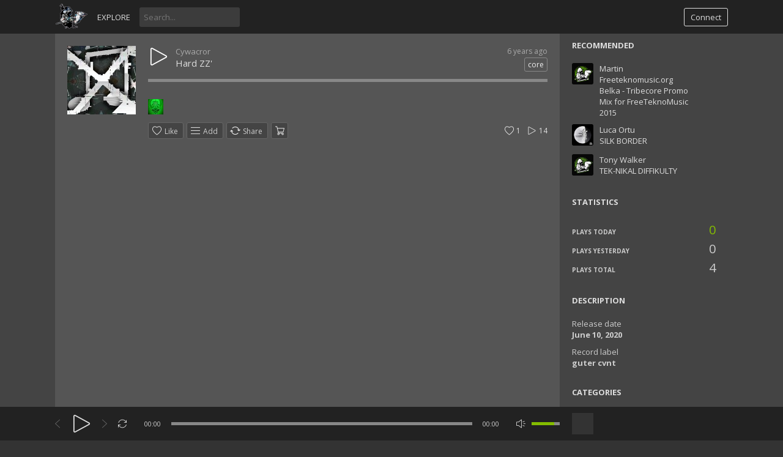

--- FILE ---
content_type: text/html; charset=UTF-8
request_url: https://23.freeteknomusic.org/index.php?a=track&id=798&name=hard-zz
body_size: 6861
content:
<!DOCTYPE html>
<html class="ltr" dir="ltr">
<head>
<meta charset="UTF-8" />
<title>Hard ZZ' - Freeteknomusic.org - SoundShare</title>
<meta name="description" content="Hard ZZ' ">
<meta name="viewport" content="width=device-width, initial-scale=1, shrink-to-fit=no">
<link rel="shortcut icon" href="https://23.freeteknomusic.org/themes/vibe/images/favicon.png">
<link href="https://23.freeteknomusic.org/themes/vibe/style.css" rel="stylesheet" type="text/css">
<script type="text/javascript">baseUrl = "https://23.freeteknomusic.org"; token_id = "a91a8a3edcdb9ef312f19333c55e7209"; nowPlaying = viewed_id = 0; player_volume = 0.80; search_filter = "https://23.freeteknomusic.org/index.php?a=search&filter=tracks&q="; explore_filter = "https://23.freeteknomusic.org/index.php?a=explore&filter="; lng_just_now = "just now"; lng_ta_second = "a second"; lng_ta_seconds = "seconds"; lng_ta_minute = "a minute"; lng_ta_minutes = "%d minutes"; lng_ta_hour = "an hour"; lng_ta_hours = "%d hours"; lng_ta_day = "a day"; lng_ta_days = "%d days"; lng_ta_week = "a week"; lng_ta_weeks = "%d weeks"; lng_ta_month = "a month"; lng_ta_months = "%d months"; lng_ta_year = "a year"; lng_ta_years = "%d years"; lng_ago = "ago"; lng_dir = "ltr";</script>
<script type="text/javascript" src="https://23.freeteknomusic.org/themes/vibe/js/jquery.js"></script>
<script type="text/javascript" src="https://23.freeteknomusic.org/themes/vibe/js/jquery.timeago.js"></script>
<script type="text/javascript" src="https://23.freeteknomusic.org/themes/vibe/js/functions.js"></script>
<script type="text/javascript" src="https://23.freeteknomusic.org/themes/vibe/js/jquery.jplayer.min.js"></script>
<script type="text/javascript" src="https://23.freeteknomusic.org/themes/vibe/js/slider.js"></script>
<script type="text/javascript">
	'use strict';

	$(document).ready(function() {
		$("#sound-player").jPlayer({
			cssSelectorAncestor: '.sound-container',
			play: function() {
				// Verify if a view has been added already for this track
				if(viewed_id == nowPlaying) {
					return false;
				} else {
					updateTrackInfo(nowPlaying);
					prevnext(3);
				}
				// Add the play count
				window.viewed_id = nowPlaying;
				$.ajax({
					type: "POST",
					url: "https://23.freeteknomusic.org/requests/add_view.php",
					data: "id="+nowPlaying+"&token_id="+token_id,
					cache: false
				});
			},
			ended: function () {
				// If repeat is not turned on, move to the next song
				if($('#repeat-song').html() == 0) {
					$('.current-seek').html($('#sound_ghost_player').html());
					$('.current-play').show();
					window.viewed_id = 0;
					nextSong(nowPlaying);
				}
			},
			swfPath: "https://23.freeteknomusic.org/themes/vibe/js",
			supplied: "mp3,m4a,wav",
			wmode: "window",
			volume: player_volume,
			smoothPlayBar: true,
			keyEnabled: true
		});
	});
	function updateTrackInfo(id) {
		// If there's a track id
		if(id > 0) {
			// Add the current song class
			$('#track'+id).addClass('current-song');

			// Add current play class to the Play button and hide it
			$('#play'+id).addClass('current-play');
			$('.current-play').hide();

			$('.jp-audio .jp-time-holder').show();

			// Add the active player to the current song
			$("#song-controls"+id).html($("#seek-bar-song").html());

			// Add the active player class to the current song
			$("#song-controls"+id).addClass('current-seek');

			// Set the play/pause button position (this is needed for mobile view in order for the play/pause button to be at the same height with the initial play button)
			if(lng_dir == "rtl") {
				$('#track'+id+' .jp-play , #track'+id+' .jp-pause').css({ 'margin-top' : '-' + $('.song-top', '#track'+id).outerHeight() + 'px', 'right' : '0' });
			} else {
				$('#track'+id+' .jp-play , #track'+id+' .jp-pause').css({ 'margin-top' : '-' + $('.song-top', '#track'+id).outerHeight() + 'px' });
			}

			prevnext();

			// Bind functionality to the new song selector
			$("#sound-player").jPlayer("option", "cssSelectorAncestor", '.sound-container');
		}
	}
	function playSong(song, id, format) {
		// If the user is on a mobile device, open the track in a new tab rather than playing it on the page
		/*if(/Android|webOS|iPhone|iPad|iPod|BlackBerry|IEMobile|Opera Mini/i.test(navigator.userAgent)) {
			window.location = 'https://23.freeteknomusic.org/uploads/tracks/'+song;
			return false;
		}*/

		// Remove the current-song class (if any)
		$('.current-song').removeClass('current-song');
		// Show the previously hidden Play button (if any)
		$('.current-play').show();
		$('.current-play').removeClass('current-play');

		// Remove the active player if exists and set the ghost player
		$('.current-seek').html($('#sound_ghost_player').html());

		// Remove the active player class
		$('.current-seek').removeClass('current-seek');

		// Define the current playing track
		window.nowPlaying = id;

		// Update the track listing
		updateTrackInfo(nowPlaying);
		prevnext(3);

		// Get the current song name, url and author
		var trackUrl = $('#song-url'+id).attr('href');
		var artwork = $('#song-art'+id).attr('src');
		var songName, shortSongName = songName = $('#song-name'+id).html();
		var songAuthor = $('#song-author'+id).text();
		var songAuthorUrl = $('#song-author'+id).attr('href');

		if(songName.length > 30) {
			var shortSongName = $('#song-name'+id).html();
		}

		$('#sw-song-name').html($('<a>', {html: shortSongName, href: trackUrl, title: songName, rel: 'loadpage'}));
		$('#sw-author-name').html($('<a>', {html: songAuthor, href: songAuthorUrl, title: songAuthor, rel: 'loadpage'}));

		$('#topbar-artwork').html($('<a>', {href: trackUrl, rel: 'loadpage', id: 'artwork-container'}));
		$('#artwork-container').html('<img src="'+artwork+'">');

		// if the format is mp4, switch it to m4a since mp4 can be audio only
		if(format == 'mp4') {
			format = 'm4a';
		}

		if(format == 'mp3') {
			$("#sound-player").jPlayer("setMedia",{mp3:song}).jPlayer("play");
		} else if(format == 'm4a') {
			$("#sound-player").jPlayer("setMedia",{m4a:song}).jPlayer("play");
		} else if(format == 'wav') {
			$("#sound-player").jPlayer("setMedia",{wav:song}).jPlayer("play");
		}
	}
</script>
<meta property="og:image" content="https://23.freeteknomusic.org/image.php?t=m&w=200&h=200&src=2002158166_1198972134_1005414077.jpg" />

<script>
  window.fbAsyncInit = function() {
    FB.init({
      appId      : '{your-app-id}',
      cookie     : true,
      xfbml      : true,
      version    : '{api-version}'
    });
      
    FB.AppEvents.logPageView();   
      
  };

  (function(d, s, id){
     var js, fjs = d.getElementsByTagName(s)[0];
     if (d.getElementById(id)) {return;}
     js = d.createElement(s); js.id = id;
     js.src = "https://connect.facebook.net/en_US/sdk.js";
     fjs.parentNode.insertBefore(js, fjs);
   }(document, 'script', 'facebook-jssdk'));
</script>
</head>
<body>
<div id="loading-bar"><dd></dd><dt></dt></div>
<div class="topbar">
	<div class="header">
		<a href="https://23.freeteknomusic.org/index.php?a=welcome" rel="loadpage"><div class="logo"></div></a>
		<a href="https://23.freeteknomusic.org/index.php?a=explore" class="menu-button" rel="loadpage" id="explore-button">Explore</a>
		<div class="search-input"><input type="text" id="search" placeholder="Search..." autocomplete="off"></div>
		<a onclick="connect_modal()" class="menu-btn" title="Connect">Connect</a>
	</div>
	<div class="search-container"></div>
	<div class="notification-container">
		<div class="notification-content">
			<div class="notification-inner">
				<span id="global_page_url"><a href="https://23.freeteknomusic.org/index.php?a=notifications" rel="loadpage">View More Notifications</a></span>
				<span id="chat_page_url"><a href="https://23.freeteknomusic.org/index.php?a=notifications&filter=chats" rel="loadpage">View More Messages</a></span>
				<a onclick="showNotification('close')" title="Close Notifications"><div class="close_btn"></div></a>
			</div>
			<div id="notifications-content"></div>
			<div class="notification-row"><div class="notification-padding"><a href="https://23.freeteknomusic.org/index.php?a=settings&b=notifications" rel="loadpage">Notifications Settings</a></div></div>
		</div>
	</div>
</div>
<div class="topbar_margin"></div>
<div id="content">
	<div class="row-body content-track">
	<div class="body-content">
		
		<div class="grid-container">
			<div class="grid-content" id="main-content">
				
				
				<div id="profile-card"></div>
				<div id="track798" class="song-container song-container-page">
						
						<div class="song-art"><a href="https://23.freeteknomusic.org/index.php?a=track&id=798&name=hard-zz" rel="loadpage"><img src="https://23.freeteknomusic.org/image.php?t=m&w=112&h=112&src=2002158166_1198972134_1005414077.jpg" id="song-art798" alt="Hard ZZ'"></a></div>
						<div class="song-top">
							<div class="song-timeago">
                                <a href="https://23.freeteknomusic.org/index.php?a=track&id=798&name=hard-zz" rel="loadpage">
                                    <span id="time798">
										<div class="timeago" title="2020-07-13T04:19:14+02:00">
											2020-07-13T04:19:14+02:00
										</div>
									</span>
								</a>
							</div>
							<div data-track-name="1917346781_987722612_462040768.mp3" data-track-id="798" id="play798" data-track-url="https://23.freeteknomusic.org/uploads/tracks/1917346781_987722612_462040768.mp3" data-track-format="mp3" class="track song-play-btn">
							</div>
							<div class="song-titles">
								<div class="song-author"><a onmouseover="profileCard(630, 798, 0, 0);" onmouseout="profileCard(0, 0, 0, 1);" onclick="profileCard(0, 0, 1, 1);" href="https://23.freeteknomusic.org/index.php?a=profile&u=cywacror" rel="loadpage" id="song-author798">Cywacror</a></div>
								<div class="song-tag">
									<a href="https://23.freeteknomusic.org/index.php?a=explore&filter=core" rel="loadpage">core</a>
								</div>
								<div class="song-title">
									<a href="https://23.freeteknomusic.org/index.php?a=track&id=798&name=hard-zz" id="song-url798" rel="loadpage"><div id="song-name798">Hard ZZ'</div></a>
								</div>
							</div>
						</div>
						<div class="player-controls">
							<div id="song-controls798">
								<div id="jp_container_123" class="jp-audio">
									<div class="jp-type-single">
											<div class="jp-gui jp-interface">
												<div class="jp-progress">
													<div class="jp-seek-bar">
													<div class="jp-play-bar"></div>
												</div>
											</div>
										</div>
									</div>
								</div>
							</div>
						</div>
						<div class="track-actions-container">
							<div class="track-actions"><div class="track-actions-content" id="track-action798"><div class="track-likes" id="users_likes798" style=""><a href="https://23.freeteknomusic.org/index.php?a=profile&u=23moty" rel="loadpage"><img src="https://23.freeteknomusic.org/image.php?t=a&w=25&h=25&src=2013704781_832166900_1587916118.jpg" title="23 Moty liked this" /></a> </div><div class="track-buttons-container"><div class="like-button" onclick="connect_modal()" id="doLike798" title="Like"><span class="action-text">Like</span></div><div class="playlist-button" onclick="connect_modal()" title="Add"><span class="action-text">Add</span></div><div class="share-button" onclick="share(798, 1)" title="Share"><span class="action-text">Share</span></div><a href="https://cywacror.bandcamp.com/releases" target="_blank" rel="nofollow"><div class="buy-button" title="Buy"></div></a></div> <div class="track-stats"><a href="https://23.freeteknomusic.org/index.php?a=track&id=798&name=hard-zz" rel="loadpage"><div class="counter views_counter" title="Listened 14 times">14</div></a><a href="https://23.freeteknomusic.org/index.php?a=track&id=798&type=likes" rel="loadpage"><div class="counter like_btn" id="like_btn798" title="1 Likes">1</div></a></div></div></div>
						</div>
						
							<div class="comments-container" id="comments-list798">
								
							</div>
					</div>
			</div>
			<div class="grid-sidebar">
				
<div class="sidebar-container widget-suggestions"><div class="sidebar-header">recommended</div><div class="sidebar-suggestions-inner">
					<div class="sidebar-suggestions">
						<div class="sidebar-suggestions-image"><a href="https://23.freeteknomusic.org/index.php?a=track&id=2&name=belka-tribecore-promo-mix-for-freeteknomusic-2015" rel="loadpage"><img src="https://23.freeteknomusic.org/image.php?t=m&w=112&h=112&src=1742276911_308216525_1244277637.jpg" /></a></div>
						<div class="sidebar-suggestions-info"><a href="https://23.freeteknomusic.org/index.php?a=profile&u=martin.bodlina" title="View Profile" rel="loadpage"><div class="sidebar-title-name">Martin Freeteknomusic.org</div></a>
						<div class="sidebar-suggestions-track"><a href="https://23.freeteknomusic.org/index.php?a=track&id=2&name=belka-tribecore-promo-mix-for-freeteknomusic-2015" title="Belka - Tribecore Promo Mix for FreeTeknoMusic 2015" rel="loadpage">Belka - Tribecore Promo Mix for FreeTeknoMusic 2015</a></div>
						</div>
					</div>
				</div><div class="sidebar-suggestions-inner">
					<div class="sidebar-suggestions">
						<div class="sidebar-suggestions-image"><a href="https://23.freeteknomusic.org/index.php?a=track&id=806&name=silk-border" rel="loadpage"><img src="https://23.freeteknomusic.org/image.php?t=m&w=112&h=112&src=1539266642_1820875779_725327389.jpg" /></a></div>
						<div class="sidebar-suggestions-info"><a href="https://23.freeteknomusic.org/index.php?a=profile&u=luca_ortu" title="View Profile" rel="loadpage"><div class="sidebar-title-name">Luca Ortu</div></a>
						<div class="sidebar-suggestions-track"><a href="https://23.freeteknomusic.org/index.php?a=track&id=806&name=silk-border" title="SILK BORDER" rel="loadpage">SILK BORDER</a></div>
						</div>
					</div>
				</div><div class="sidebar-suggestions-inner">
					<div class="sidebar-suggestions">
						<div class="sidebar-suggestions-image"><a href="https://23.freeteknomusic.org/index.php?a=track&id=545&name=tek-nikal-diffikulty" rel="loadpage"><img src="https://23.freeteknomusic.org/image.php?t=m&w=112&h=112&src=default.png" /></a></div>
						<div class="sidebar-suggestions-info"><a href="https://23.freeteknomusic.org/index.php?a=profile&u=tony_walker" title="View Profile" rel="loadpage"><div class="sidebar-title-name">Tony Walker</div></a>
						<div class="sidebar-suggestions-track"><a href="https://23.freeteknomusic.org/index.php?a=track&id=545&name=tek-nikal-diffikulty" title="TEK-NIKAL DIFFIKULTY" rel="loadpage">TEK-NIKAL DIFFIKULTY</a></div>
						</div>
					</div>
				</div></div>
<div class="sidebar-container widget-statistics"><div class="sidebar-content"><div class="sidebar-header">Statistics</div><div class="sidebar-stats-container">
				<div class="sidebar-stats-box">Plays Today</div><div class="sidebar-stats-box sidebar-text-right sidebar-stats-today">0</div>
				<div class="sidebar-stats-box">Plays Yesterday</div><div class="sidebar-stats-box sidebar-text-right">0</div>
				<div class="sidebar-stats-box">Plays Total</div><div class="sidebar-stats-box sidebar-text-right">4</div></div></div></div>
<div class="sidebar-container widget-description"><div class="sidebar-content"><div class="sidebar-header">Description</div><div class="sidebar-description">Release date<br> <strong>June 10, 2020</strong></div><div class="sidebar-description">Record label<br> <strong>guter cvnt</strong></div></div></div>
<div class="sidebar-container widget-trending"><div class="sidebar-content"><div class="sidebar-header">Categories</div><div class="sidebar-description"><div class="sidebar-tag"><a href="https://23.freeteknomusic.org/index.php?a=explore&filter=core" rel="loadpage">#core</a></div><div class="sidebar-tag"><a href="https://23.freeteknomusic.org/index.php?a=explore&filter=tek" rel="loadpage">#tek</a></div><div class="sidebar-tag"><a href="https://23.freeteknomusic.org/index.php?a=explore&filter=noise" rel="loadpage">#noise</a></div><div class="sidebar-tag"><a href="https://23.freeteknomusic.org/index.php?a=explore&filter=antieverything" rel="loadpage">#antieverything</a></div></div></div></div>
<div class="sidebar-container widget-ad-unit"><div class="sidebar-content"><div class="sidebar-header">Sponsored</div></span> </span> </span> </strong> </span><form action="https://www.paypal.com/cgi-bin/webscr" method="post" target="_top">
<input type="hidden" name="cmd" value="_s-xclick">
<input type="hidden" name="hosted_button_id" value="4UHW5J73T7ZGC">
<input type="image" src="https://freeteknomusic.org/images/paypal_donate.jpeg" border="0" name="submit" alt="PayPal – The safer, easier way to pay online!">
<img alt="" border="0" src="https://www.paypalobjects.com/en_US/i/scr/pixel.gif" width="1" height="1">
</form></div></div>
<div class="sidebar-container sidebar-report"><div class="sidebar-description"><a href="javascript:;" onclick="connect_modal()">Report</a></div></div>
			</div>
		</div>
	</div>
</div>
<div id="share" style="display: none;">
	<div class="modal-container">
		<div class="modal-title" id="share-title">
			<div class="modal-menu-container">
				<div class="modal-menu-item modal-menu-item-active" id="tab-share">Share</div>
				<div class="modal-menu-item" id="tab-embed">Embed</div>
			</div>
		</div>
		<div class="divider"></div>
		<div class="tab-share">
			<div class="modal-inner">
				<div class="modal-desc">Share on Social Networks</div>
				<div class="share-icon-container"><div class="social-icon-padding"><a id="fb-share" title="Share on Facebook"><div class="share-social-icon facebook-icon"></div></a></div></div>
				<div class="share-icon-container"><div class="social-icon-padding"><a id="tw-share" title="Share on Twitter"><div class="share-social-icon twitter-icon"></div></a></div></div>
				<div class="share-icon-container"><div class="social-icon-padding"><a id="pn-share" title="Share on Pinterest"><div class="share-social-icon pinterest-icon"></div></a></div></div>
				<div class="share-icon-container"><div class="social-icon-padding"><a id="rd-share" title=""><div class="share-social-icon reddit-icon"></div></a></div></div>
				<div class="share-icon-container"><div class="social-icon-padding"><a id="tb-share" title=""><div class="share-social-icon tumblr-icon"></div></a></div></div>
				<div class="share-icon-container"><div class="social-icon-padding"><a id="li-share" title=""><div class="share-social-icon linkedin-icon"></div></a></div></div>
				<div class="share-icon-container"><div class="social-icon-padding"><a id="em-share" title="Share via email"><div class="share-social-icon email-icon"></div></a></div></div>
			</div>
			<div class="modal-inner">
				<div class="modal-desc">Share URL</div>
				<div class="modal-input"><input id="share-url" value="" readonly="readonly"></div>
			</div>
		</div>
		<div class="tab-embed">
			<div class="modal-inner">
				<div class="dummy-player">
					<div class="dummy-artwork"></div>
					<div class="dummy-play-btn"></div>
					<div class="dummy-author"></div>
					<div class="dummy-title"></div>
					<div class="dummy-seek"></div>
					<div class="dummy-avatars"></div>
					<div class="dummy-avatars"></div>
					<div class="dummy-avatars"></div>
					<div class="dummy-avatars"></div>
					<div class="dummy-avatars"></div>
				</div>
				<div class="modal-desc">Embed Code</div>
				<div class="modal-input"><input id="embed-url" value="" readonly="readonly"></div>
				<div class="modal-checkbox"><input type="checkbox" name="autoplay" id="autoplay"><label for="autoplay">Autoplay</label></div>
			</div>
		</div>
		<div class="divider"></div>
		<div class="modal-menu">
			<div class="modal-btn"><a onclick="share(0, 0)">Close</a></div>
		</div>
	</div>
</div>
<div id="playlist" style="display: none;">
	<div class="modal-container">
		<div class="modal-title" id="playlist-title">
			<div class="modal-menu-container">
				<div class="modal-menu-item modal-menu-item-active" id="tab-playlist">Playlist</div>
				<div class="modal-loading"></div>
			</div>
		</div>
		<div class="divider"></div>
		<div class="tab-playlist">
			<div class="modal-inner">
				<input type="text" id="playlist-name" class="playlist-input" placeholder="Create new playlist"><div onclick="playlist(0, 2)" class="button-normal playlist-save" id="playlist-save">Save</div>
			</div>
			<div class="modal-inner" id="playlists">
				
			</div>
		</div>	
		<div class="divider"></div>
		<div class="modal-menu">
			<div class="modal-btn"><a onclick="playlist(0, 0)">Close</a></div>
		</div>
	</div>
</div>
<div id="delete" style="display: none;">
	<div class="modal-container">
		<div class="modal-title" id="delete-title">
			<div class="modal-menu-container">
				<div class="modal-menu-item modal-menu-item-active" id="tab-delete">Delete</div>
				<div class="modal-loading"></div>
			</div>
		</div>
		<div class="divider"></div>
		<div class="tab-delete">
			<div class="modal-inner" id="delete-track" style="display: none;">
				Are you sure you want to delete this track?
			</div>
			<div class="modal-inner" id="delete-playlist" style="display: none;">
				Are you sure you want to delete this playlist?
			</div>
		</div>	
		<div class="divider"></div>
		<div class="modal-menu">
			<div class="modal-btn modal-btn-active"><a id="delete-button">Delete</a></div><div class="modal-btn"><a onclick="delete_modal(0, 'cancel')">Cancel</a></div>
		</div>
	</div>
</div>
</div>
<div id="connect" style="display: none;">
	<div class="modal-container">
		<div class="modal-title" id="connect-title">
			<div class="modal-menu-container">
				<div class="modal-menu-item modal-menu-item-active" id="tab-login">Login</div>
				<div class="modal-menu-item" id="tab-register">Register</div>
				<div class="modal-loading"></div>
			</div>
		</div>
		<div class="divider"></div>
		<div class="tab-login">
			<div id="login-message"></div>
			<div class="modal-inner">
				<form id="login-form" method="post">
				<div class="modal-input modal-connect">	
					<input type="text" name="username" placeholder="Username or email">
					<input type="password" name="password" placeholder="Password">
				</div>
				<div class="modal-checkbox"><input type="checkbox" name="remember" value="1" id="remember-me"><label for="remember-me">Remember me</label></div>
				<input type="submit" style="display: none;"><!-- submit button used to enable the enter key -->
				</form>
				<div class="forgot-password"><a href="https://23.freeteknomusic.org/index.php?a=recover" rel="loadpage">Forgot your password?</a></div>
			</div>
			<div class="divider"></div>
			<div class="modal-menu">
				<div class="modal-btn modal-btn-active"><a id="login-button" onclick="connect(1)">Login</a></div><div class="modal-btn modal-btn-facebook"><a href="https://www.facebook.com/dialog/oauth?client_id=1011809574384591&redirect_uri=https%3A%2F%2F23.freeteknomusic.org%2Frequests%2Fconnect.php%3Ffacebook%3Dtrue&state=e1719debb731babeab4c233a336502df&scope=public_profile,email" class="facebook-button">Facebook</a></div>
			</div>
		</div>
		<div class="tab-register">
			<div id="register-message"></div>
			<div class="modal-inner">
				<form id="register-form" method="post">
					<div class="modal-input modal-connect">
						<input type="text" name="username" placeholder="Username">
						<input type="password" name="password" placeholder="Password">
						<input type="text" name="email" placeholder="Email">
						<div class="modal-captcha"><input type="text" name="captcha" placeholder="Captcha"></div>
	<span class="register-captcha" id="captcha-register"><img src="https://23.freeteknomusic.org/includes/captcha.php" /></span>
					</div>
					<div class="modal-checkbox modal-checkbox-register">
						<input type="checkbox" name="agreement" id="agreement" value="1"><label for="agreement"></label>
					</div>
					<input type="submit" style="display: none;"><!-- submit button used to enable the enter key -->
				</form>
			</div>
			<div class="divider"></div>
			<div class="modal-menu">
				<div class="modal-btn modal-btn-active"><a id="register-button" onclick="connect(0)">Register</a></div><div class="modal-btn modal-btn-facebook"><a href="https://www.facebook.com/dialog/oauth?client_id=1011809574384591&redirect_uri=https%3A%2F%2F23.freeteknomusic.org%2Frequests%2Fconnect.php%3Ffacebook%3Dtrue&state=e1719debb731babeab4c233a336502df&scope=public_profile,email" class="facebook-button">Facebook</a></div>
			</div>
		</div>
	</div>
</div>
<div class="modal-background"></div>
<div class="row-body">
	<div class="footer">
		<div class="footer-container">
			<div class="footer-links">
				<span><a href="https://23.freeteknomusic.org/index.php?a=page&b=about" rel="loadpage">About us</a></span><span><a href="https://23.freeteknomusic.org/index.php?a=page&b=support us" rel="loadpage">Support Us</a></span><span><a href="https://23.freeteknomusic.org/index.php?a=page&b=fanpage" rel="loadpage">Facebook Fanpage</a></span><span><a href="https://23.freeteknomusic.org/index.php?a=page&b=privacy" rel="loadpage">Privacy</a></span><span><a href="https://23.freeteknomusic.org/index.php?a=page&b=delete-user" rel="loadpage">data deletion</a></span><span><a href="https://23.freeteknomusic.org/index.php?a=admin" rel="loadpage">Admin</a></span>
			</div>
			<div class="footer-languages">
				Language: <span><a href="https://23.freeteknomusic.org/index.php?lang=english">English</a></span>
			</div>
			<div class="footer-info">
				Copyright &copy; 2026 Freeteknomusic.org - SoundShare. All rights reserved. Powered by <a href="https://phpsound.com" target="_blank">phpSound</a>.
			</div>
		</div>
	</div>
</div>
<div class="bottombar">
	<div class="bottombar-container">
		<div id="sound-player" class="jp-jplayer"></div>
		<div class="sound-container jp-audio top-player">
			<div class="player-nine">
				<div class="jp-type-single">
					<div class="jp-gui jp-interface">
						<div class="player-container-left">
							<div class="player-buttons">
								<a onclick="prevnext(1)" id="prev-button" class="prev-button" title="Previous track"></a>
								<a class="jp-play" tabindex="1" title="Play"></a>
								<a class="jp-pause" tabindex="1" title="Pause"></a>
								<a onclick="prevnext(2)" id="next-button" class="next-button" title="Next track"></a>
							</div>
							<div class="player-repeat">
								<a class="jp-repeat" tabindex="1" title="Repeat" onclick="repeatSong(1)"></a>
								<a class="jp-repeat-off" tabindex="1" title="Repeat Off" onclick="repeatSong(0)"></a>
								<div style="display: none;" id="repeat-song">0</div>
							</div>
						</div>
						<div class="player-container-middle">
							<div class="jp-current-time" id="current-time"></div>
							<div class="jp-progress">
								<div class="jp-seek-bar">
									<div class="jp-play-bar"></div>
								</div>
							</div>
							<div class="jp-duration" id="duration-time"></div>
						</div>
						<div class="player-container-right">
							<a class="jp-mute" tabindex="1" title="Mute"></a>
							<a class="jp-unmute" tabindex="1" title="Unmute"></a>

							<div class="jp-volume-bar" onclick="playerVolume()" title="Volume">
								<div class="jp-volume-bar-value"></div>
							</div>
						</div>
					</div>
					<div class="jp-no-solution"></div>
				</div>
			</div>
			<div class="player-three">
				<div id="topbar-track-info">
					<div id="topbar-artwork"></div>
					<div id="topbar-track-details">
						<div class="topbar-song-name" id="sw-song-name"></div>
						<div class="topbar-author-name" id="sw-author-name"></div>
					</div>
				</div>
			</div>
		</div>
	</div>
</div>
<div id="seek-bar-song" style="display: none;">
	<div class="sound-container jp-audio">
		<div class="jp-type-single">
			<div class="jp-gui jp-interface">
				<a class="jp-play">&nbsp;</a><a class="jp-pause">&nbsp;</a>
				<div class="jp-progress">
					<div class="jp-seek-bar">
						<div class="jp-play-bar"></div>
					</div>
				</div>
				<div class="jp-time-holder">
					<div class="jp-current-time"></div>
					<div class="jp-duration"></div>
				</div>
			</div>
		</div>
	</div>
</div>
<div id="sound_ghost_player" style="display: none;"><div class="jp-audio"><div class="jp-type-single"><div class="jp-gui jp-interface"><div class="jp-progress"><div class="jp-seek-bar"><div class="jp-play-bar"></div></div></div></div></div></div></div>
<script>
  (function(i,s,o,g,r,a,m){i['GoogleAnalyticsObject']=r;i[r]=i[r]||function(){
  (i[r].q=i[r].q||[]).push(arguments)},i[r].l=1*new Date();a=s.createElement(o),
  m=s.getElementsByTagName(o)[0];a.async=1;a.src=g;m.parentNode.insertBefore(a,m)
  })(window,document,'script','https://www.google-analytics.com/analytics.js','ga');

  ga('create', 'UA-26990858-2', 'auto');
  ga('send', 'pageview');

</script>

<script>
  window.fbAsyncInit = function() {
    FB.init({
      appId      : '{your-app-id}',
      cookie     : true,
      xfbml      : true,
      version    : '{api-version}'
    });
      
    FB.AppEvents.logPageView();   
      
  };

  (function(d, s, id){
     var js, fjs = d.getElementsByTagName(s)[0];
     if (d.getElementById(id)) {return;}
     js = d.createElement(s); js.id = id;
     js.src = "https://connect.facebook.net/en_US/sdk.js";
     fjs.parentNode.insertBefore(js, fjs);
   }(document, 'script', 'facebook-jssdk'));
</script>

</body>
</html>